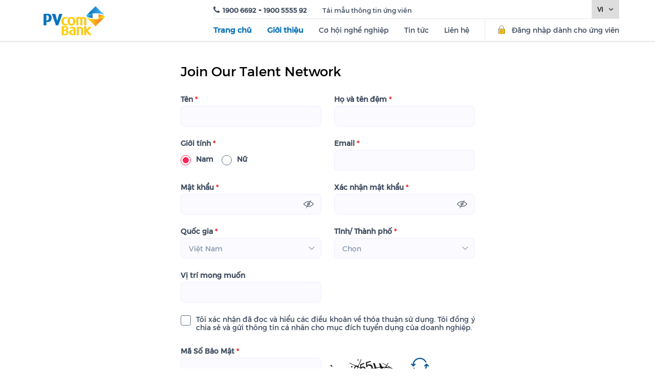

--- FILE ---
content_type: text/css
request_url: https://static.talentnetwork.vn/talentnetwork/source/pvcombank/css/themes.css
body_size: 3498
content:
.no-bootstrap .col-sm-3 { float: left; width: 25% }
.no-bootstrap .container {
  padding-right: 15px;
  padding-left: 15px;
  margin-right: auto;
  margin-left: auto;
}
@font-face {
	font-family: 'Montserrat';
	src: url('../font/Montserrat-Regular.eot');
	src: url('../font/Montserrat-Regular.eot?#iefix') format('embedded-opentype'),
		url('../font/Montserrat-Regular.woff') format('woff'),
		url('../font/Montserrat-Regular.woff2') format('woff2'),
		url('../font/Montserrat-Regular.ttf') format('truetype'),
		url('../font/Montserrat-Regular.svg#Montserrat-Regular') format('svg');
}
body, input, select, textarea, .content_fck, .ui_btnCb { font-family: 'Montserrat'!important }
body, a, a:focus, #header-pre .menu a:hover i, header.container-fluid h2.section-title, .JoinNow h1, .JoinNow h2, .loginJoinTalentNetwork p, .section-grid-career .job h3 a, .list-standard-wrapper .tblJob p.name_job a, .content_fck, .page-content-pre, .page-contact-pre, .page-forgot-pre, .JoinNow div.row label, #WhyJoin h3 { color: #292525 }
#header-pre .menu { padding-left: 40px; height: 80px }
#header-pre .menu li { padding: 0; margin-right: 30px; line-height: normal }
#header-pre #top-head a { font-size: 13px }
#header-pre #main-menu { margin: 0 }
#header-pre #main-menu a { font-size: 15px }
#header-pre #main-menu li { padding: 8px 0; font-size: 15px }
#header-pre #main-menu li:last-child, #top-head li:last-child { margin-right: 0 }
#header-pre #main-menu ul.submenu li { padding: 10px }
#header-pre #main-menu .text-blue a { color: #0772ba; font-weight: bold; font-size: 16px }
#header-pre #main-menu ul.submenu a { color: #292525; font-weight: normal }
#header-pre #main-menu ul.submenu a:hover, #header-pre #top-head a:hover, #header-pre #main-menu a:hover, .panel-opening-job h3 a, .panel-opening-job h3 span.job_urgent, .panel-opening-job .btn-toolbar .btn-group .btn.btn-link:hover { color: #0772ba }
#header-pre ul.submenu { top: 35px }
#top-head ul { border-bottom: 1px solid #eaeaea; margin: 0 }
#top-head i.fa { font-size: 16px; margin-right: 5px }
#top-head .hotline { font-weight: bold }
#menu-language { margin-left: auto }
select.menu-language-select { position: relative; background-image: url('../images/icon-arrow-down--bk.png'); background-position: calc(100% - 8px) 50%; background-repeat: no-repeat; background-size: 1rem; padding: 10px; padding-right: 25px; font-weight: 600; cursor: pointer; border: 0; border-left: 1px solid #eaeaea!important; height: auto; appearance: none; -webkit-appearance: none; -moz-appearance: none }
#header-pre #main-menu li.login-pv .icon { display: inline-block; width: 1em; height: 1em; font-size: 1.5rem; vertical-align: middle; margin-right: 8px }
#header-pre #main-menu li.login-pv .icon:before { display: block; padding-top: 1em; background-size: contain; background-repeat: no-repeat; background-position: 50%; content:""; background-image:url('../images/icon-lock-secured--color-multi.png') }
#header-pre #main-menu li.login-pv .text { display: inline-block; vertical-align: middle }
#header-pre #main-menu li.login-pv, #header-pre #main-menu li.manage-job { border-left: 1px solid #eaeaea }
#header-pre #main-menu li.login-pv { padding-left: 20px }
#header-pre #main-menu li.manage-job { padding-left: 30px }
#section-header.posFixed { margin-top: -38px; -webkit-transition: margin-top .35s;transition: margin-top .35s }
#section-header.posFixed .logo img { max-width: 70px; margin-top: 32px; max-height: none; transition: margin-top .35s,  max-width .35s; -webkit-transition: all .35s, max-width .35s; -webkit-transition: all .35s, max-width .35s; -moz-transition: all .35s, max-width .35s; -o-transition: all .35s, max-width .35s }

/* text color theme */ .col_theme, a:hover, .panel-opening-job .btn-view-more, .section-grid-career .job h3 a:hover, .news-five-items .box p.viewmore a, .all-jobs-pre .browser-job a:hover, .all-jobs-pre .browser-job a.active, .all-jobs-pre .browser-job span, .all-jobs-pre ul li a span, .all-jobs-pre ul li a:hover, .compact-jobs-container .item h2.job a:hover, .result-job-search .bottom-more a:hover, .detail-head-right .company-name a, .detail-head-right .actions-apply a.not-ready, .right-des .link-mail a, .item-member p.name, h2 a.text-right, #header-pre .menu li.focus a, .compact-jobs-container .item:hover h2.job a, .result-job-search h1 span, .containerListMy a.focus, #header-pre .menu li.focus ul.submenu li a:hover, .list-standard-wrapper .tblJob p.name_job a:hover { color: #ffc708 } 
/* background color theme */ .search-jobs-main button.searchvt1, .socialIcon, #jb_pagination .active, .tblJob tr.header, #pager li a.activeSlide, .scroll_thongke li .scroll_color .bg_center_scroll, .thumbnail:hover, .thumbnail:active, .thumbnail:focus, #footer-pre, #back-top a, .panel-opening-job .btn-view-more, #pagerTopMain li a.activeSlide, #bpager li a.activeSlide { background-color: #ffc708 }
.btn-primary, .join-talent-onclip a, .current-job .btn-apply a, .survey-talent .btn-vote a, .search-jobs-main .chosen-container .chosen-results li.highlighted, .EditRecommendJob button, #header-menu-links .btn:hover, .btnContinute a, #container .ui_btnCb, #container .search250 .btnSmall, #container .fontCore .btnSmall, #btnLogin, .JoinNow .loginJoinTalentNetwork a, .JoinNow .joinnowBtn input { background-color: #ffc708 }
.btn-primary:focus,
.btn-primary.focus,
.btn-primary:hover ,
.btn-primary:active,
.btn-primary.active,
.open > .dropdown-toggle.btn-primary,
.btn-primary:active:hover,
.btn-primary.active:hover,
.open > .dropdown-toggle.btn-primary:hover,
.btn-primary:active:focus,
.btn-primary.active:focus,
.open > .dropdown-toggle.btn-primary:focus,
.btn-primary:active.focus,
.btn-primary.active.focus,
.open > .dropdown-toggle.btn-primary.focus, .socialIcon:hover, #container input.ui_btnCb:hover, #btnLogin:hover, .JoinNow .joinnowBtn input:hover, .btnContinute a:hover, .job-detail-pre .column-right .join-talent-onclip a:hover, #container .cb-applyjob .ui_btnCb:hover, #LoginTalentNetwork .loginJoinTalentNetwork a:hover, .search-jobs-main button.searchvt1:hover, .panel-opening-job .btn-view-more:hover, #job-search .search-jobs-main button.searchvt1:hover { background-color: #ffd239; color: #404041 }
.current-job a.btn, .survey-talent a.btn, .current-job .btn-save a.btn { border-color: #ffc708 }
.current-job .btn-save a.btn, .survey-talent .btn-result a.btn { color: #ffc708 }
.current-job .btn-save a.btn:hover, .survey-talent .btn-result a.btn:hover { border-color: #ffd239; color: #ffd239 }
.current-job .btn-apply a.btn:hover, .survey-talent .btn-vote a.btn:hover { background-color: #ffd239; border-color: #ffd239 }
.no-bootstrap #container #header-pre .logo { padding-top: 3px }
.texton { display: none }
.container-search, #job-search { background-color: #fff; -webkit-box-shadow: 0 4px 8px 0 rgba(104,115,122,.1); box-shadow: 0 4px 8px 0 rgba(104,115,122,.1) }
.container-search { float: left; position: static; padding: 40px 0; margin-bottom: 5px }
.search-jobs-main .chosen-container-single .chosen-single, #job-search .search-jobs-main .chosen-container-single .chosen-single, .search-jobs-main input.width_545 { color: #292525!important; border-color: #dfdfdf; border-width: 2px; line-height: 45px }
.search-jobs-main button.searchvt1 { color: #292525!important; border-radius: 25px; -moz-border-radius: 25px; -webkit-border-radius: 25px }
#photo-area .search-jobs-main input.width_545, #photo-area .search-jobs-main .chosen-container, #photo-area .search-jobs-main button.searchvt1 { background-color: inherit }
.search-jobs-main .chosen-container-single .chosen-single div b { background-image: url("../images/arrow-down2.png") }
.search-jobs-main select.slc-mb { border-color: #dfdfdf; color: #292525; border-width: 2px }
.search-toolheader { float: left; width: 100%; padding: 15px 0; background-color: #0772ba; color: #fff; display: none }
.search-toolheader .text--color-wh { font-size: 18px; line-height: 2rem; padding-left: 5% }
.search-toolheader i { float: right; padding: 10px; margin-right: 25px; font-size: 14px }
.btn-primary, .join-talent-onclip a, .current-job .btn-apply a, .survey-talent .btn-vote a, .search-jobs-main .chosen-container .chosen-results li.highlighted, .EditRecommendJob button, #header-menu-links .btn:hover, .btnContinute a, #container .ui_btnCb, #container .search250 .btnSmall, #container .fontCore .btnSmall, #btnLogin, .JoinNow .loginJoinTalentNetwork a, .JoinNow .joinnowBtn input, .current-job .btn-apply a:hover, .survey-talent .btn-vote a:hover { color: #404041 }
.btn, .current-job .btn-apply a, .survey-talent .btn-vote a, .panel-opening-job .btn-view-more, .btnContinute a, #container .ui_btnCb, #container input.ui_btnCb, #container .search250 .btnSmall, #container .fontCore .btnSmall, #btnLogin, .JoinNow .loginJoinTalentNetwork a, .JoinNow .joinnowBtn input { border-radius: 20px; -moz-border-radius: 20px; -webkit-border-radius: 20px }
.panel-opening-job .btn-view-more { color: #404041; border: 0; text-transform: none }
.JoinNow .loginJoinTalentNetwork a:hover { color: #fff }
#pagerTopMain { bottom: 10px; position: absolute; z-index: 0; display: none; } 
#pagerTopMain li { float: left; margin-right: 10px }
#pagerTopMain li:last-child { margin-right: 0 }
#pagerTopMain li a { display: block; height: 20px; width: 20px; border-radius: 20px; -moz-border-radius: 20px; -webkit-border-radius: 20px; background: rgba(0, 0, 0, 0.5) }
#back-top { bottom: 20px }

.d-block { display: block!important }
.d-lg-flex, .d-flex { display: -webkit-box!important; display: -ms-flexbox!important; display: flex!important }
.align-items-center{ -webkit-box-align: center!important; -ms-flex-align: center!important; align-items: center!important }
.justify-content-start { -webkit-box-pack: start!important; -ms-flex-pack: start!important; justify-content: flex-start!important }
.justify-content-between { -webkit-box-pack: justify!important; -ms-flex-pack: justify!important; justify-content: space-between!important }
.block-home-about .thumbnail { height: 395px; border: 1px solid rgba(101,96,86,.3) }
.block-home-about .thumbnail .caption p { max-height: 180px }
.block-home-about .mt-60 { margin-top: 0!important }
.block-home-about .thumbnail .caption h3 { font-size: 26px; font-weight: 600; color: #0772ba }
#footer-pre { height: auto; padding: 40px 0 0; background-color: #656056; color: #fff; font-size: 14px }
#footer-pre .text--color-wh { font-weight: bold; padding-bottom: 20px }
#footer-pre .icon-collapse { float: right; display: none }
#footer-pre .icon-collapse i.fa { font-size: 12px }
#footer-pre .submenu li { float: left; width: 100%; margin-bottom: 20px }
#footer-pre .submenu i.fa { font-size: 10px; margin-right: 5px }
#footer-pre .submenu a { color: #fff }
#footer-pre .divider-h { display: none; clear: both; width: 100%; height: 1px; border-top: 1px solid #fff; opacity: 0.25 }
#footer-pre .logo:before { display: block; background-color: transparent; background-repeat: no-repeat; background-position: 50%; background-size: contain; content:"" }
#footer-pre .logo.pvc-app { width: 35px }
#footer-pre .logo.pvc-app:before { padding-top: 100%; background-image: url('../images/pvc-app.png') }
.pvcom-app { clear: both; padding-bottom: 25px }
.pvcom-app .text--b { margin: 0 16px; font-size: 13px }
a.button-badge { display: inline-block; border-radius: 8px; background-color: transparent; cursor: pointer; margin-right: 10px }
a.button-badge:before { display: block; width: 100%; background-repeat: no-repeat; background-position: 50%; background-size: contain; content:"" }
a.button-badge.button-badge__ios-apple { width: 124px }
a.button-badge.button-badge__ios-apple:before { padding-top: 32.25806%; background-image:url('../images/ios-apple.png') }
a.button-badge.button-badge__google-play-store { width: 135px }
a.button-badge.button-badge__google-play-store:before { padding-top: 29.62963%; background-image:url('../images/google-play-store.png') }
a.button-text,a.button-text:hover{text-decoration:none}
.button-text,a.button-text:hover{color:#0772ba}
.button-text{ padding:0;background-color:transparent;-webkit-transition:all .35s;transition:all .35s; margin-right: 8px }
.button-text:focus,.button-text:hover{outline:none;-webkit-box-shadow:none;box-shadow:none;color:#095182;text-decoration:none}
.button-text:focus>span,.button-text:hover>span{text-decoration:underline}
.button-text:disabled{opacity:.5;cursor:not-allowed}
.button-text:last-child { margin-right: 0 }
.social-icon .icon { display: inline-block; width: 1em; height: 1em; font-size: 32px; -ms-flex-negative: 0; flex-shrink: 0 }
.social-icon .icon:before { display: block; padding-top: 1em; background-size: contain; background-repeat: no-repeat; background-position: 50%; content:"" }
.social-icon .icon.icon-social-facebook:before { background-image:url('../images/icon-social-facebook.png') }
.social-icon .icon.icon-social-linkedin:before { background-image:url('../images/icon-social-linkedin.png') }
.social-icon .icon.icon-social-youtube:before { background-image:url('../images/icon-social-youtube.png') }
.social-icon .icon.icon-social-zalo:before { background-image:url('../images/icon-social-zalo.png') }
.social-icon .icon.icon-social-pinterest:before { background-image:url('../images/icon-social-pinterest.png') }
.social-icon .icon.icon-social-twitter:before { background-image:url('../images/icon-social-twitter.png') }
.text--le { font-size: 11px; padding: 25px 0 }

@media only screen and (max-width: 1366px) {
	#header-pre #main-menu a { font-size: 14px }
	#header-pre #main-menu .text-blue a { font-size: 15px }
}
@media only screen and (max-width: 1199px) {
	#header-pre .menu { display: block }
	.search-jobs-main { width: 90% }
}
@media only screen and (max-width: 1169px) {
	#section-header.posFixed #header-pre .columns { padding: 12px 20px; margin-top: 38px; line-height: normal; height: auto }
	#section-header.posFixed #header-pre #show-menu { height: auto }
}
@media only screen and (max-width: 812px) {
	.container-search { position: fixed; bottom: -310px; margin: 0; padding: 0; transition: bottom 0.35s }
	.container-search.expd { bottom: 0; transition: bottom 0.35s }
	.search-toolheader { display: block }
	.indexclass_index .search-jobs-main #frmSearchJob { float: left; width: 100%; padding: 25px 0 }
	.indexclass_index .search-jobs-main button.searchvt1 { float: left }
	.indexclass_index #footer-pre { margin-bottom: 64px }
	.indexclass_index #back-top { display: none!important }
}
@media only screen and (max-width: 979px) {
	#header-pre .logo { width: 100%; text-align: center }
	#header-pre .menu { display: none }
}
@media only screen and (max-width: 767px) {
	#footer-pre .divider-h, #footer-pre .icon-collapse { display: block }
	#footer-pre .text--color-wh { padding-top: 15px; cursor: pointer }
	#footer-pre .submenu { display: none }
	.no-bootstrap #footer-pre .col-sm-3 { width: 100% }
}
@media only screen and (max-width: 480px) {
	.pvcom-app { display: block!important; padding-top: 25px }
	.pvcom-app .app1 { margin-bottom: 20px }
}
@media only screen and (min-width: 768px) {
	#footer-pre .submenu { display: block!important }
}

--- FILE ---
content_type: text/plain
request_url: https://www.google-analytics.com/j/collect?v=1&_v=j102&a=616206101&t=pageview&_s=1&dl=https%3A%2F%2Ftuyendung.pvcombank.com.vn%2Fjoin-talent-network%2Fvi%3Furl%3Dhttps%3A%2F%2Ftuyendung.pvcombank.com.vn%2Fvi%2Ftag%2Fgiao-dich-vien-nghe-an.html%3Fpage%3D7&ul=en-us%40posix&dt=Ch%C3%A0o%20m%E1%BB%ABng%20b%E1%BA%A1n%20%C4%91%E1%BA%BFn%20v%E1%BB%9Bi%20PVcomBank%20Talent%20Network&sr=1280x720&vp=1280x720&_u=YADAAEABAAAAACAAI~&jid=754783510&gjid=673129810&cid=1072137874.1763567455&tid=UA-180547174-1&_gid=1562892418.1763567455&_r=1&_slc=1&gtm=45He5bh1n81KVDC475v846365956za200zd846365956&gcd=13l3l3l3l1l1&dma=0&tag_exp=103116026~103200004~104527906~104528500~104684208~104684211~115583767~115938466~115938469~116217636~116217638~116251935~116251937&z=1701075105
body_size: -825
content:
2,cG-85RCKEMB68,cG-DMM70Q5PCF

--- FILE ---
content_type: image/svg+xml
request_url: https://static.talentnetwork.vn/talentnetwork/v1/images/eye-close.svg
body_size: 1024
content:
<svg width="20" height="17" viewBox="0 0 20 17" fill="none" xmlns="http://www.w3.org/2000/svg">
<path fill-rule="evenodd" clip-rule="evenodd" d="M9.99976 2C4.5596 2 0.130593 7.19681 0.130593 7.19681C-0.0438565 7.40349 -0.0438565 7.70793 0.130593 7.91461C0.130593 7.91461 4.5596 13.1114 9.99976 13.1114C15.4399 13.1114 19.8689 7.91461 19.8689 7.91461C20.0434 7.70793 20.0434 7.40349 19.8689 7.19681C19.8689 7.19681 15.4399 2 9.99976 2ZM9.99976 3.11114C14.1499 3.11114 17.6422 6.44012 18.6956 7.55571C17.6422 8.6713 14.1499 12.0003 9.99976 12.0003C5.84964 12.0003 2.35732 8.6713 1.30396 7.55571C2.35732 6.44012 5.84964 3.11114 9.99976 3.11114ZM9.99976 4.77785C8.46638 4.77785 7.2219 6.02233 7.2219 7.55571C7.2219 9.08909 8.46638 10.3336 9.99976 10.3336C11.5331 10.3336 12.7776 9.08909 12.7776 7.55571C12.7776 6.02233 11.5331 4.77785 9.99976 4.77785ZM9.99976 5.889C10.9198 5.889 11.6665 6.63568 11.6665 7.55571C11.6665 8.47574 10.9198 9.22242 9.99976 9.22242C9.07973 9.22242 8.33304 8.47574 8.33304 7.55571C8.33304 6.63568 9.07973 5.889 9.99976 5.889Z" fill="#3E4B5E"/>
<line x1="14.4307" y1="0.25351" x2="5.30436" y2="15.7683" stroke="#3E4B5E"/>
</svg>


--- FILE ---
content_type: text/plain
request_url: https://www.google-analytics.com/j/collect?v=1&_v=j102&a=616206101&t=pageview&_s=1&dl=https%3A%2F%2Ftuyendung.pvcombank.com.vn%2Fjoin-talent-network%2Fvi%3Furl%3Dhttps%3A%2F%2Ftuyendung.pvcombank.com.vn%2Fvi%2Ftag%2Fgiao-dich-vien-nghe-an.html%3Fpage%3D7&ul=en-us%40posix&dt=Ch%C3%A0o%20m%E1%BB%ABng%20b%E1%BA%A1n%20%C4%91%E1%BA%BFn%20v%E1%BB%9Bi%20PVcomBank%20Talent%20Network&sr=1280x720&vp=1280x720&_u=YADAAEABAAAAACAAI~&jid=29811520&gjid=409014173&cid=1072137874.1763567455&tid=UA-58313680-1&_gid=1562892418.1763567455&_r=1&_slc=1&gtm=45He5bh1n71NGNXDHv71584584za200zd71584584&gcd=13l3l3l3l1l1&dma=0&tag_exp=103116026~103200004~104527906~104528501~104684208~104684211~105322304~115583767~115938466~115938468~116217636~116217638&z=777315273
body_size: -842
content:
2,cG-1GMWWCEE8M